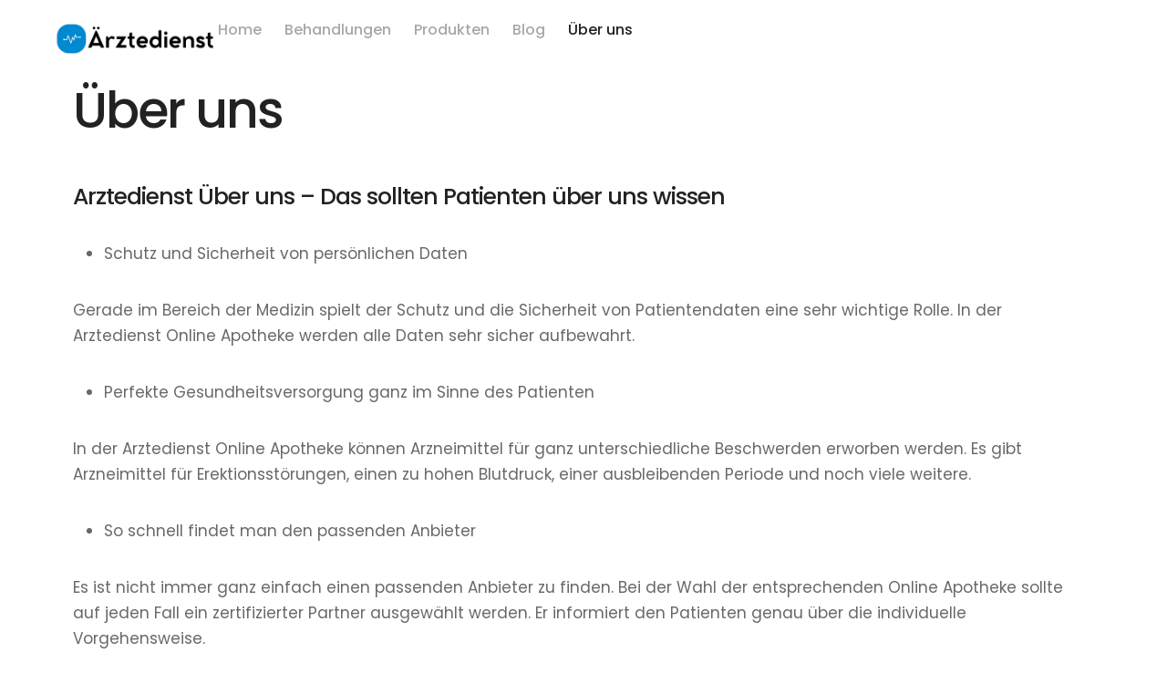

--- FILE ---
content_type: application/x-javascript; charset=UTF-8
request_url: https://arztedienst.com/wp-content/plugins/cmsmasters-elementor-addon/assets/js/frontend.min.js?ver=1.16.0
body_size: 12457
content:
/*! cmsmasters-elementor-addon - v1.16.0 - 31-01-2025 */
(self.webpackChunkcmsmasters_elementor_addon=self.webpackChunkcmsmasters_elementor_addon||[]).push([[7819],{8053:(e,t)=>{"use strict";Object.defineProperty(t,"__esModule",{value:!0}),t.default=void 0;class _default extends elementorModules.ViewModule{__construct(e){super.__construct(e),this.widgets={},this.handlers={}}onInit(){super.onInit(...arguments),this.addHandlers(),this.initHandlers()}addHandlers(){this.widgets=this.initWidgets(),jQuery.each(this.widgets,((e,t)=>{const s=e.split(".");let i="default";1<s.length&&(e=s[0],i=s[1]),this.addHandler(e,t,i)}))}initWidgets(){return console.error("Please add at least one widget with `initWidgets` class method!!!"),{}}addHandler(e,t,s){const i=`cmsmasters-${e}.${s}`;this.handlers[i]=t}initHandlers(){jQuery.each(this.handlers,((e,t)=>{elementorFrontend.hooks.addAction(`frontend/element_ready/${e}`,(e=>{new IntersectionObserver(((s,i)=>{s.forEach((async s=>{if(s.isIntersecting){!elementorFrontend.isEditMode()&&0<e.find(".cmsmasters-lazyload-widget-settings").length&&await this.lazyLoadWidget_Render(e);const n=t();if(!n)return;n instanceof Promise?n.then((t=>{let{default:s}=t;elementorFrontend.elementsHandler.addHandler(s,{$element:e},!0)})):elementorFrontend.elementsHandler.addHandler(n,{$element:e},!0),i.unobserve(s.target)}}))}),{rootMargin:"1000px 0px 1000px 0px"}).observe(e.get(0))}))}))}async lazyLoadWidget_Render(e){return new Promise(((t,s)=>{const i=this.lazyLoadWidget_GetAjaxParameters(e);let n="";""!==elementorCmsmastersFrontendConfig.multisite_current_blog_id&&(n=elementorCmsmastersFrontendConfig.multisite_current_blog_id+"-");const a="cmsmasters-cached-widget-"+n+e.data().id,o=localStorage.getItem(a);let r=!1;o&&(r=JSON.parse(o),this.lazyLoadWidget_PasteContent(e,r));const l=jQuery.ajax(i);l.done((i=>{if(i&&i.success){const s=JSON.stringify(i.data);o?o!==s&&(this.lazyLoadWidget_PasteContent(e,i.data,r),localStorage.setItem(a,s)):(this.lazyLoadWidget_PasteContent(e,i.data),localStorage.setItem(a,s)),t()}else s(l)})),l.fail((()=>{s(l)}))}))}lazyLoadWidget_GetAjaxParameters(e){let t=e.data().documentId;t||(t=elementorFrontendConfig.post.id),t||(t=e.parents(".elementor[data-elementor-id]").data("elementor-id"));const s=e.data("id"),i=e.find(".cmsmasters-lazyload-widget-settings").data("settings");let n=e.data("widget_type");n=n?n.split(".")[0]:"";return{url:elementorCmsmastersFrontendConfig.ajaxurl,type:"POST",dataType:"json",data:{_ajax_nonce:elementorCmsmastersFrontendConfig.nonces.ajax_widget,action:"ajax_widget_lazyload_widget_ajax_render_content",document_id:t,widget_id:s,element_data:{id:s,elType:e.data("element_type"),widgetType:n,elements:[],isInner:!1,settings:i}}}}lazyLoadWidget_PasteContent(e,t){let s=arguments.length>2&&void 0!==arguments[2]&&arguments[2],i=".cmsmasters-lazyload-widget-settings";!1!==s&&(i="."+jQuery(s).attr("class").split(" ").join(".")),e.find(i).replaceWith(t),e.find(".elementor-element").each(((e,t)=>{elementorFrontend.elementsHandler.runReadyTrigger(t)}))}}t.default=_default},9554:(e,t,s)=>{"use strict";var i=s(3203),n=i(s(5389)),a=i(s(8864)),o=i(s(4511)),r=i(s(8352)),l=i(s(5403)),c=i(s(1663)),d=i(s(2476)),h=i(s(1975)),u=i(s(3875)),m=i(s(4524)),f=i(s(7340)),g=i(s(1196)),p=i(s(8349)),_=i(s(5460)),b=i(s(8082)),y=i(s(1702)),v=i(s(468)),$=i(s(9657)),C=i(s(944)),k=i(s(6127)),w=i(s(1215)),S=i(s(4828)),P=i(s(7231)),j=i(s(862)),x=i(s(3755)),E=i(s(1379)),M=i(s(9781)),F=i(s(7262)),T=i(s(6669)),O=i(s(6712)),D=i(s(6010)),z=i(s(7584)),Q=i(s(1187)),A=i(s(5359)),I=i(s(7570)),W=i(s(4902)),H=i(s(6606));const B={sticky:d.default,effects:c.default,templatePages:n.default,templateSections:a.default,popup:h.default,giveWpFormsScrollbar:m.default,slider:o.default,metaData:r.default,blog:l.default,social:f.default,socialCounter:g.default,shareButtons:p.default,sender:_.default,tableOfContents:b.default,tabs:y.default,toggles:v.default,template:$.default,timePopup:u.default,mailchimp:C.default,media:k.default,googleMaps:w.default,gallery:S.default,infiniteScroll:j.default,imageScroll:P.default,animatedText:x.default,cmsForminator:E.default,TestimonialsSlider:M.default,timetable:F.default,beforeAfter:T.default,progressTracker:O.default,Countdown:D.default,modeSwitcher:z.default,hotspot:A.default,circleProgressBar:Q.default,weather:I.default,wooCommerce:W.default,TribeEvents:H.default};class CmsmastersElementorFrontend extends elementorModules.ViewModule{constructor(){super(...arguments),this.config=elementorCmsmastersFrontendConfig,this.modules={}}bindEvents(){jQuery(window).on("elementor/frontend/init",this.onElementorFrontendInit.bind(this))}onElementorFrontendInit(){this.initModules(),this.goToElementorElement()}initModules(){jQuery.each(B,((e,t)=>{this.modules[e]=new t}))}goToElementorElement(){jQuery((()=>{const e=location.search.match(/cmsmasters_template_id=(\d*)/),t=e?jQuery(".elementor-"+e[1]):[];if(t.length){const e=t.offset().top-window.innerHeight/2;jQuery("html, body").animate({scrollTop:e})}}))}translate(e,t){return elementorCommon.translate(e,null,t,this.config.i18n)}}window.cmsmastersElementorFrontend=new CmsmastersElementorFrontend},2363:e=>{"use strict";e.exports={debounce(e){let t=arguments.length>1&&void 0!==arguments[1]?arguments[1]:100,s=null;return function(){for(var i=arguments.length,n=new Array(i),a=0;a<i;a++)n[a]=arguments[a];s&&clearTimeout(s),s=setTimeout((()=>{e.apply(this,n),s=null}),t)}},throttle(e){let t,s,i=arguments.length>1&&void 0!==arguments[1]?arguments[1]:500,n=!1;return function wrapper(){if(n)return t=arguments,void(s=this);e.apply(this,arguments),n=!0,setTimeout((()=>{n=!1,t&&(wrapper.apply(s,t),t=s=null)}),i)}},saveParameters(e){if(elementorFrontend.isEditMode())return;if(!e||!Object.keys(e).length)return;const t=new URLSearchParams(location.search);for(const s in e){const i=e[s];i?t.set(s,i):t.delete(s)}const s=t.toString();s?history.replaceState({},"",`?${s}`):history.replaceState({},"",location.pathname)}}},3755:(e,t,s)=>{"use strict";var i=s(3203);Object.defineProperty(t,"__esModule",{value:!0}),t.default=void 0;var n=i(s(8053));class _default extends n.default{initWidgets(){return{"animated-text":()=>s.e(9314).then(s.bind(s,6280)),"fancy-text":()=>s.e(7055).then(s.bind(s,4480))}}}t.default=_default},6669:(e,t,s)=>{"use strict";var i=s(3203);Object.defineProperty(t,"__esModule",{value:!0}),t.default=void 0;var n=i(s(8053));class _default extends n.default{initWidgets(){return{"before-after":()=>s.e(6684).then(s.bind(s,632))}}}t.default=_default},4333:(e,t)=>{"use strict";Object.defineProperty(t,"__esModule",{value:!0}),t.default=void 0;class _default extends elementorModules.frontend.Document{getDefaultElements(){const e=super.getDefaultElements();return e.$parent=this.$element.parent(),e}onInit(){super.onInit(),elementorFrontend.isEditMode()&&this.initModal()}getElementMessage(){return this.$element}async initModal(){if(this.modal)return;const e=this.getDocumentSettings();if(!Object.keys(e).length)return;const{id:t}=this.getSettings();let s="cmsmasters-widget-template-modal";e.classes&&(s+=` ${e.classes}`),window.DialogsManager||await elementorFrontend.utils.assetsLoader.load("script","dialog"),this.modal=elementorFrontend.getDialogsManager().createWidget("lightbox",{id:`cmsmasters-widget-template-${t}`,className:s,closeButton:!1,hide:!1,position:{enable:!1}}),this.modal.setMessage(this.getElementMessage()).show()}}t.default=_default},5403:(e,t,s)=>{"use strict";var i=s(3203);Object.defineProperty(t,"__esModule",{value:!0}),t.default=void 0;var n=i(s(8053)),a=i(s(4333));class _default extends n.default{onInit(){super.onInit(),elementorFrontend.hooks.addAction("elementor/frontend/documents-manager/init-classes",this.addDocumentClass)}initWidgets(){return{"archive-posts":()=>Promise.all([s.e(6243),s.e(8454)]).then(s.bind(s,9394)),"blog-grid":()=>Promise.all([s.e(6243),s.e(8454)]).then(s.bind(s,9394)),"blog-featured":()=>Promise.all([s.e(6243),s.e(9286)]).then(s.bind(s,2999)),"blog-slider":()=>s.e(3865).then(s.bind(s,9038)),"ticker.slider":()=>s.e(6601).then(s.bind(s,7879))}}addDocumentClass(e){e.addDocumentClass("cmsmasters_entry",a.default)}}t.default=_default},1187:(e,t,s)=>{"use strict";var i=s(3203);Object.defineProperty(t,"__esModule",{value:!0}),t.default=void 0;var n=i(s(8053));class _default extends n.default{initWidgets(){return{"circle-progress-bar":()=>s.e(6813).then(s.bind(s,467))}}}t.default=_default},1379:(e,t,s)=>{"use strict";var i=s(3203);Object.defineProperty(t,"__esModule",{value:!0}),t.default=void 0;var n=i(s(8053));class _default extends n.default{initWidgets(){return{forminator:()=>s.e(9985).then(s.bind(s,5227))}}}t.default=_default},6010:(e,t,s)=>{"use strict";var i=s(3203);Object.defineProperty(t,"__esModule",{value:!0}),t.default=void 0;var n=i(s(8053));class _default extends n.default{initWidgets(){return{countdown:()=>s.e(2804).then(s.bind(s,5806))}}}t.default=_default},1663:(e,t,s)=>{"use strict";var i=s(3203);Object.defineProperty(t,"__esModule",{value:!0}),t.default=void 0;var n=i(s(5237)),a=i(s(8171)),o=i(s(858)),r=i(s(5699));class _default extends elementorModules.ViewModule{onInit(){super.onInit(...arguments),this.addHandlers()}addHandlers(){[n.default,a.default,o.default,r.default].forEach((e=>{elementorFrontend.hooks.addAction("frontend/element_ready/global",e)}))}}t.default=_default},858:(e,t,s)=>{"use strict";Object.defineProperty(t,"__esModule",{value:!0}),t.default=void 0;const i=s(2363);class Floating extends elementorModules.frontend.handlers.Base{__construct(e){super.__construct(e),this.config={},this.animation=void 0,this.effectElementType=this.$element.data("element_type"),this.effectContainer=void 0;const t=elementorFrontend.config.experimentalFeatures;this.columnClassElement=!0===t.e_dom_optimization?"widget":"column",this.changeControls=["background_background"];["cms_effect_type","cms_floating_translate_toggle","cms_floating_translate_x","cms_floating_translate_y","cms_floating_translate_delay","cms_floating_rotate_toggle","cms_floating_rotate_type","cms_floating_rotate","cms_floating_rotate_x","cms_floating_rotate_y","cms_floating_rotate_z","cms_floating_rotate_delay","cms_floating_scale_toggle","cms_floating_scale_type","cms_floating_scale","cms_floating_scale_x","cms_floating_scale_y","cms_floating_scale_delay","cms_floating_duration"].forEach((e=>{this.changeControls.push(e),this.changeControls.push(e.replace("cms_","cms_bg_"))}))}getDefaultSettings(){const e="cmsmasters-bg",t="cmsmasters-bg-effect";return{classes:{floating:"cmsmasters-effect-type-floating",bgEffect:t,bgFloating:`${t}-type-floating`,bgContainer:`${e}-effects-container`,bgElement:`${e}-effects-element`}}}onInit(){setTimeout((()=>{this.initFloatingEffects()}),500)}onElementChange(e){-1!==this.changeControls.indexOf(e)&&(this.deactivateFloating(),i.debounce(this.initFloatingEffects(),200))}initFloatingEffects(){const{floating:e,bgFloating:t}=this.getSettings("classes");if(!this.$element.hasClass(e)&&!this.$element.hasClass(t))return;this.setEffectContainer(),this.config={targets:this.effectContainer,loop:!0,direction:"alternate",easing:"easeInOutSine"};const{translate_toggle:s,rotate_toggle:i,scale_toggle:n,duration:a}=this.getFloatingSettings();(s||i||n)&&(this.initTranslateFloating(),this.$element.hasClass(t)||this.initRotateFloating(),this.initScaleFloating(),this.config.duration=1e3*a.size,this.animation=anime(this.config))}setEffectContainer(){const{bgFloating:e,bgContainer:t,bgElement:s}=this.getSettings("classes");let i;switch(this.effectElementType){case"widget":let e="";const t=["elementor-widget-cmsmasters-offcanvas","cmsmasters-search-type-search-popup"];for(var n=0;n<t.length;n++)if(this.$element.hasClass(t[n])){e=t[n];break}this.$element.hasClass(e)?"elementor-widget-cmsmasters-offcanvas"===e?i=this.$element.find(".elementor-widget-cmsmasters-offcanvas__trigger"):"cmsmasters-search-type-search-popup"===e&&(i=this.$element.find(".elementor-widget-cmsmasters-search__popup-trigger-inner")):i=this.$element.find(".elementor-widget-container");break;case"column":i=this.$element.find(`.elementor-${this.columnClassElement}-wrap`);break;case"section":i=this.$element.find(".elementor-container");break;case"container":i=this.$element}let a=i;if(this.$element.hasClass(e)){const e=jQuery("<div>",{class:t});jQuery("<div>",{class:s}).appendTo(e),"section"!==this.effectElementType&&"container"!==this.effectElementType||(a=this.$element);let i=a.find(`> .${t}`);i.length?e.insertBefore(a):a.prepend(e),i=a.find(`> .${t}`).last(),a=i.find(`.${s}`)}this.effectContainer=a.get(0)}getFloatingSettings(){let e=arguments.length>0&&void 0!==arguments[0]?arguments[0]:"";const{bgFloating:t}=this.getSettings("classes"),s=super.getElementSettings();let i="";this.$element.hasClass(t)&&(i="bg_");const n=`cms_${i}floating_`,a={};for(const[e,t]of Object.entries(s)){if(-1===e.indexOf(n))continue;a[e.replace(n,"")]=t}return""!==e?a[e]?a[e]:"":a}initTranslateFloating(){const{translate_toggle:e,translate_delay:t,translate_x:s,translate_y:i}=this.getFloatingSettings();if(!e)return;const{bgFloating:n}=this.getSettings("classes");this.$element.hasClass(n)&&this.checkBgContainerSize(),this.setConfigAttr("translateX",s,t),this.setConfigAttr("translateY",i,t)}checkBgContainerSize(){const e={x:{size:"width",position:"left"},y:{size:"height",position:"top"}};Object.keys(e).forEach((t=>{const s=this.getFloatingSettings(`translate_${t}`);if(!s.size&&!s.sizes.to)return;const i=e[t],n=s.sizes.from||0,a=s.size||s.sizes.to;let o=100,r=-a;0<=n?o+=Math.max(n,a):0>a?(o+=Math.abs(Math.min(n,a)),r=0):o+=Math.abs(n)+a,this.effectContainer.style.setProperty(i.size,`${o}%`),this.effectContainer.style.setProperty(i.position,`${r}%`)}))}initRotateFloating(){const{rotate_toggle:e,rotate_type:t,rotate_delay:s,rotate:i,rotate_x:n,rotate_y:a,rotate_z:o}=this.getFloatingSettings();e&&("simple"!==t?(this.setConfigAttr("rotateX",n,s),this.setConfigAttr("rotateY",a,s),this.setConfigAttr("rotateZ",o,s)):this.setConfigAttr("rotate",i,s))}initScaleFloating(){const{scale_toggle:e,scale_type:t,scale_delay:s,scale:i,scale_x:n,scale_y:a}=this.getFloatingSettings();e&&("simple"!==t?(this.setConfigAttr("scaleX",n,s),this.setConfigAttr("scaleY",a,s)):this.setConfigAttr("scale",i,s))}setConfigAttr(e,t,s){if(!t.size&&!t.sizes.to)return;const{bgFloating:i}=this.getSettings("classes"),n=e.replace(/([A-Z])/g,"");let a=t.sizes.from||0,o=t.size||t.sizes.to;"translate"===n&&this.$element.hasClass(i)&&(a/=2,o/=2);const r=this.getAttrUnit(n);this.config[e]={value:[`${a}${r}`,`${o}${r}`],delay:1e3*s.size||0}}getAttrUnit(e){const{bgFloating:t}=this.getSettings("classes");let s="";switch(e){case"translate":s=this.$element.hasClass(t)?"%":"px";break;case"rotate":s="deg"}return s}onDestroy(){this.deactivateFloating()}deactivateFloating(){const{bgElement:e}=this.getSettings("classes");jQuery(this.effectContainer).hasClass(e)&&jQuery(this.effectContainer).parent().remove(),this.animation&&(this.animation.reset(),this.animation.remove(this.effectContainer),delete this.animation,this.config={},jQuery(this.effectContainer).removeAttr("style"))}}t.default=e=>{elementorFrontend.elementsHandler.addHandler(Floating,{$element:e})}},5237:(e,t,s)=>{"use strict";Object.defineProperty(t,"__esModule",{value:!0}),t.default=void 0;const i=s(2363);class Scroll extends elementorModules.frontend.handlers.Base{__construct(e){super.__construct(e),this.effectsVars={vertical:"--cmsmasters-scroll-vertical",horizontal:"--cmsmasters-scroll-horizontal",rotate:"--cmsmasters-scroll-rotate",scale:"--cmsmasters-scroll-scale",opacity:"--cmsmasters-scroll-opacity",blur:"--cmsmasters-scroll-blur",grayscale:"--cmsmasters-scroll-grayscale",sepia:"--cmsmasters-scroll-sepia",saturate:"--cmsmasters-scroll-saturate",brightness:"--cmsmasters-scroll-brightness",contrast:"--cmsmasters-scroll-contrast",huerotate:"--cmsmasters-scroll-hue-rotate"},this.originVars={x:"--cmsmasters-scroll-origin-x",y:"--cmsmasters-scroll-origin-y"},this.config={},this.scroll={},this.effectElementType=this.$element.data("element_type"),this.effectContainer=void 0;const t=elementorFrontend.config.experimentalFeatures;this.columnClassElement=!0===t.e_dom_optimization?"widget":"column",this.bgElementSizes={},this.bodyPrevHeight=0,this.scrollRefresh=i.throttle(this.scrollRefresh,10),this.changeControls=["background_background"];["cms_effect_type"].forEach((e=>{this.changeControls.push(e),this.changeControls.push(e.replace("cms_","cms_bg_"))}))}getDefaultSettings(){const e="cmsmasters-bg",t="cmsmasters-bg-effect";return{classes:{scroll:"cmsmasters-effect-type-scroll",bgEffect:t,bgScroll:`${t}-type-scroll`,bgContainer:`${e}-effects-container`,bgElement:`${e}-effects-element`}}}onInit(){const{classes:e}=this.getSettings();(this.$element.hasClass(e.scroll)||this.$element.hasClass(e.bgScroll))&&setTimeout((()=>{if(this.initScroll(),this.setScrollDevices(),window.ResizeObserver){const e=elementorFrontend.elements.$body;this.bodyPrevHeight=e.height();new ResizeObserver((e=>{const t=e[0].target.clientHeight;50<Math.abs(t-this.bodyPrevHeight)&&(this.scrollRefresh(),this.bodyPrevHeight=t)})).observe(e.get(0))}}),500)}onElementChange(e){if(-1!==this.changeControls.indexOf(e)){this.scrollDeactivate();const{classes:e}=this.getSettings();setTimeout((()=>{(this.$element.hasClass(e.scroll)||this.$element.hasClass(e.bgScroll))&&(this.initScroll(),this.setScrollDevices())}),200)}}initScroll(){this.setEffectContainer(),this.setConfig();const{bgScroll:e}=this.getSettings("classes"),t=this.getScrollSettings();t.effects&&t.effects.length&&(t.effects.forEach((e=>{t[e]&&this.attachEffect(e)})),this.scroll=basicScroll.create(this.config),this.scroll.calculate(),this.scroll.update(),this.scroll.start(),this.$element.hasClass(e)||this.transformOriginInit())}setEffectContainer(){const{bgScroll:e,bgContainer:t,bgElement:s}=this.getSettings("classes");let i;switch(this.effectElementType){case"widget":let e="";const t=["elementor-widget-cmsmasters-offcanvas","cmsmasters-search-type-search-popup"];for(var n=0;n<t.length;n++)if(this.$element.hasClass(t[n])){e=t[n];break}this.$element.hasClass(e)?"elementor-widget-cmsmasters-offcanvas"===e?i=this.$element.find(".elementor-widget-cmsmasters-offcanvas__trigger"):"cmsmasters-search-type-search-popup"===e&&(i=this.$element.find(".elementor-widget-cmsmasters-search__popup-trigger-inner")):i=this.$element.find(".elementor-widget-container");break;case"column":i=this.$element.find(`.elementor-${this.columnClassElement}-wrap`);break;case"section":i=this.$element.find(".elementor-container");break;case"container":i=this.$element}let a=i;if(this.$element.hasClass(e)){const e=jQuery("<div>",{class:t});jQuery("<div>",{class:s}).appendTo(e),"section"!==this.effectElementType&&"container"!==this.effectElementType||(a=this.$element);let i=a.find(`> .${t}`);i.length?e.insertBefore(a):a.prepend(e),i=a.find(`> .${t}`).last(),a=i.find(`.${s}`),this.bgElementSizes={width:i.width(),height:i.height()}}this.effectContainer=a.get(0)}setConfig(){const{from:e,to:t}=this.getScrollRange();this.config={elem:this.effectContainer,direct:!0,from:e,to:t,props:{}}}getScrollSettings(){let e=arguments.length>0&&void 0!==arguments[0]?arguments[0]:"";const{bgScroll:t}=this.getSettings("classes"),s=super.getElementSettings();let i="";this.$element.hasClass(t)&&(i="bg_");const n=`cms_${i}scroll_`,a={};for(const[e,t]of Object.entries(s)){if(-1===e.indexOf(n))continue;a[e.replace(n,"")]=t}return""!==e?a[e]?a[e]:"":a}getScrollRange(){const e={};return"page"!==this.getScrollSettings("range")?(e.from=this.getViewportPositions("start"),e.to=this.getViewportPositions("end")):(e.from=this.getPagePositions("start"),e.to=this.getPagePositions("end")),e}getViewportPositions(e){const t=jQuery(this.effectContainer),s=this.getScrollSettings("viewport"),i=elementorFrontend.elements.$window.height(),n=i/100*s.sizes[e];let a=t.offset().top-i+n;return"end"===e&&(a+=t.outerHeight()),`${a}px`}getPagePositions(e){const{$document:t,$window:s}=elementorFrontend.elements,i=this.getScrollSettings("viewport");return`${(t.height()-s.height())/100*i.sizes[e]}px`}attachEffect(e){const{bgScroll:t}=this.getSettings("classes"),s=this.getScrollSettings();this.$element.hasClass(t)&&this.checkBgContainerSize(e),this.config.props[this.effectsVars[e]]={from:this.getEffectFromProperty(e),to:this.getEffectToProperty(e),timing:s[`${e}_timing`]}}checkBgContainerSize(e){let t="";switch(e){case"horizontal":t="width";break;case"vertical":t="height"}if(""===t)return;const s=100+10*this.getScrollSettings()[`${e}_speed`].size;this.effectContainer.style.setProperty(t,`${s}%`)}getEffectFromProperty(e){const{bgScroll:t}=this.getSettings("classes"),s=this.getScrollSettings(),i=s[`${e}_direction`],n=s[`${e}_speed`].size;let a;switch(e){case"vertical":a=50*n,this.$element.hasClass(t)&&(a=-this.bgElementSizes.height/10*n),"reverse"===i&&(a=this.$element.hasClass(t)?0:-a);break;case"horizontal":a=50*n,this.$element.hasClass(t)&&(a=-this.bgElementSizes.width/10*n),"reverse"===i&&(a=this.$element.hasClass(t)?0:-a);break;case"rotate":a=90*n,"reverse"===i&&(a=0);break;case"scale":a=1,"reverse"===i&&(a=1+n/10);break;case"opacity":a=100-10*n,"reverse"===i&&(a=100);break;case"blur":a=2*n,"reverse"===i&&(a=0);break;case"grayscale":case"sepia":a=10*n,"reverse"===i&&(a=0);break;case"saturate":case"brightness":case"contrast":a=100+10*n,"reverse"===i&&(a=100);break;case"huerotate":a=36*n,"reverse"===i&&(a=0)}return a+this.getEffectUnit(e)}getEffectToProperty(e){const{bgScroll:t}=this.getSettings("classes"),s=this.getScrollSettings(),i=s[`${e}_direction`],n=s[`${e}_speed`].size;let a;switch(e){case"vertical":a=50*n,this.$element.hasClass(t)&&(a=-this.bgElementSizes.height/10*n),"default"===i&&(a=this.$element.hasClass(t)?0:-a);break;case"horizontal":a=50*n,this.$element.hasClass(t)&&(a=-this.bgElementSizes.width/10*n),"default"===i&&(a=this.$element.hasClass(t)?0:-a);break;case"rotate":a=0,"reverse"===i&&(a=90*n);break;case"scale":a=1,0!==n&&(a=1+n/10,"reverse"===i&&(a=1));break;case"opacity":a=100,"reverse"===i&&(a=100-10*n);break;case"blur":a=0,"reverse"===i&&(a=2*n);break;case"grayscale":case"sepia":a=0,"reverse"===i&&(a=10*n);break;case"saturate":case"brightness":case"contrast":a=100,"reverse"===i&&(a=100+10*n);break;case"huerotate":a=0,"reverse"===i&&(a=36*n)}return a+this.getEffectUnit(e)}getEffectUnit(e){let t="";switch(e){case"vertical":case"horizontal":case"blur":t="px";break;case"rotate":case"huerotate":t="deg";break;case"opacity":case"grayscale":case"sepia":case"saturate":case"brightness":case"contrast":t="%"}return t}transformOriginInit(){const e=this.getScrollSettings();if(e.effects&&(-1!==e.effects.indexOf("rotate")&&e.rotate||-1!==e.effects.indexOf("scale")&&e.scale))for(const[t,s]of Object.entries(this.originVars))this.effectContainer.style.setProperty(s,e[`origin_${t}`])}onDestroy(){this.scrollDeactivate()}scrollDeactivate(){if(!Object.keys(this.scroll).length||!this.scroll.isActive())return;const{bgElement:e}=this.getSettings("classes");this.scroll.stop(),this.scroll.destroy(),jQuery(this.effectContainer).hasClass(e)?jQuery(this.effectContainer).parent().remove():Object.keys(this.originVars).forEach((e=>this.effectContainer.style.removeProperty(e))),this.config={},this.scroll={}}scrollRefresh(){if(!Object.keys(this.scroll).length||!this.scroll.isActive())return;const e=this.getScrollRange(),t=Math.abs(parseFloat(e.from)-parseFloat(this.config.from)),s=Math.abs(parseFloat(e.to)-parseFloat(this.config.to));if(50<=t||50<=s)return this.scrollDeactivate(),this.initScroll(),void this.setScrollDevices();this.scroll.calculate(),this.scroll.update()}setScrollDevices(){const e=["desktop","tablet","mobile"];let t=this.getElementSettings("cms_scroll_devices");jQuery(this.effectContainer).hasClass("cmsmasters-bg-effects-element")&&(t=this.getElementSettings("cms_bg_scroll_devices")),t&&e.forEach((e=>{t.includes(e)?this.$element.attr("data-scroll-"+e,""):this.$element.removeAttr("data-scroll-"+e)}))}}t.default=e=>{elementorFrontend.elementsHandler.addHandler(Scroll,{$element:e})}},8171:(e,t,s)=>{"use strict";Object.defineProperty(t,"__esModule",{value:!0}),t.default=void 0;const i=s(2363);class Tilt extends elementorModules.frontend.handlers.Base{__construct(e){super.__construct(e),this.config={},this.effectElementType=this.$element.data("element_type"),this.effectContainer=void 0;const t=elementorFrontend.config.experimentalFeatures;this.columnClassElement=!0===t.e_dom_optimization?"widget":"column",this.initTilt=i.debounce(this.initTilt,200),this.changeControls=["background_background"];["cms_effect_type","cms_tilt_direction","cms_tilt_shift_direction","cms_tilt_axis","cms_tilt_event_area","cms_tilt_reset"].forEach((e=>{this.changeControls.push(e),this.changeControls.push(e.replace("cms_","cms_bg_"))}))}getDefaultSettings(){const e="cmsmasters-tilt",t="cmsmasters-bg",s="cmsmasters-bg-effect";return{classes:{tilt:"cmsmasters-effect-type-tilt",bgEffect:s,bgTilt:`${s}-type-tilt`,bgContainer:`${t}-effects-container`,bgElement:`${t}-effects-element`,tiltReverseDirection:`${e}-direction-reverse`,shiftReverseDirection:`${e}-shift-direction-reverse`,axisX:`${e}-axis-x`,axisY:`${e}-axis-y`,reset:`${e}-reset-yes`,windowEventArea:`${e}-event-area-window`},selectors:{tiltInner:".js-tilt-glare"}}}onInit(){this.setEffectContainer(),this.initTilt(),this.setTiltDevices()}onElementChange(e){-1!==this.changeControls.indexOf(e)&&(this.tiltDeactivate(),this.initTilt(),this.setTiltDevices())}initTilt(){const{classes:e}=this.getSettings();if(!this.$element.hasClass(e.tilt)&&!this.$element.hasClass(e.bgTilt))return;const{angle:t,perspective:s,shift:i,scale:n,speed:a,glare:o}=this.getTiltSettings(),r=s?Number(s):1e3;let l=!0,c=1e3;""!==a.size&&(l=0<a.size,c=1e3*Number(a.size)),this.config={transition:l,speed:c},this.config.perspective=this.$element.hasClass(e.bgTilt)?0:r,this.$element.hasClass(e.bgTilt)?this.config.max=0:""!==t.size&&(this.config.max=Number(t.size)),""!==n.size&&(this.config.scale=Number(n.size)),!this.$element.hasClass(e.bgTilt)&&""!==o.size&&0<o.size&&(this.config.glare=!0,this.config["max-glare"]=Number(o.size)),this.$element.hasClass(e.tiltReverseDirection)&&(this.config.reverse=!0),this.$element.hasClass(e.axisX)?this.config.axis="x":this.$element.hasClass(e.axisY)&&(this.config.axis="y"),this.$element.hasClass(e.reset)||(this.config.reset=!1),(this.$element.hasClass(e.windowEventArea)||this.$element.hasClass(e.bgTilt))&&(this.config["full-page-listening"]=!0,""!==i.size&&0<i.size&&(this.config.translate=!0,this.config["translate-speed"]=5<Number(i.size)?5:Number(i.size),this.$element.hasClass(e.shiftReverseDirection)||(this.config["translate-reverse"]=!1),this.$element.hasClass(e.bgTilt)&&(this.config["translate-background"]=!0,this.checkBgContainerSize()))),VanillaTilt.init(this.effectContainer,this.config),this.$element.hasClass(e.bgTilt)||this.resetInnerTranslate(r)}setEffectContainer(){const{bgTilt:e,bgContainer:t,bgElement:s}=this.getSettings("classes");let i;switch(this.effectElementType){case"widget":let e="";const t=["elementor-widget-cmsmasters-offcanvas","cmsmasters-search-type-search-popup"];for(var n=0;n<t.length;n++)if(this.$element.hasClass(t[n])){e=t[n];break}this.$element.hasClass(e)?"elementor-widget-cmsmasters-offcanvas"===e?i=this.$element.find(".elementor-widget-cmsmasters-offcanvas__trigger"):"cmsmasters-search-type-search-popup"===e&&(i=this.$element.find(".elementor-widget-cmsmasters-search__popup-trigger-inner")):i=this.$element.find(".elementor-widget-container");break;case"column":i=this.$element.find(`.elementor-${this.columnClassElement}-wrap`);break;case"section":i=this.$element.find(".elementor-container");break;case"container":i=this.$element}let a=i;if(this.$element.hasClass(e)){const e=jQuery("<div>",{class:t});jQuery("<div>",{class:s}).appendTo(e),"section"!==this.effectElementType&&"container"!==this.effectElementType||(a=this.$element);let i=a.find(`> .${t}`);i.length?e.insertBefore(a):a.prepend(e),i=a.find(`> .${t}`).last(),a=i.find(`.${s}`)}this.effectContainer=a.get(0)}getTiltSettings(){let e=arguments.length>0&&void 0!==arguments[0]?arguments[0]:"";const{bgTilt:t}=this.getSettings("classes"),s=super.getElementSettings();let i="";this.$element.hasClass(t)&&(i="bg_");const n=`cms_${i}tilt_`,a={};for(const[e,t]of Object.entries(s)){if(-1===e.indexOf(n))continue;a[e.replace(n,"")]=t}return""!==e?a[e]?a[e]:"":a}checkBgContainerSize(){if(!this.config["translate-speed"])return;let e=this.config["translate-speed"];const t=100+20*e,s=10*e;this.effectContainer.style.setProperty("width",`${t}%`),this.effectContainer.style.setProperty("height",`${t}%`),this.effectContainer.style.setProperty("top",`-${s}%`),this.effectContainer.style.setProperty("left",`-${s}%`)}resetInnerTranslate(e){const{tiltInner:t}=this.getSettings("selectors"),s=jQuery(this.effectContainer).find(`> *:not(${t})`);if(0!==e&&!e)return void s.removeAttr("style");if(!this.effectContainer.vanillaTilt)return;const i=Math.abs(.07*e);s.css("transform",`translateZ(${i}px)`)}onDestroy(){this.tiltDeactivate()}tiltDeactivate(){if(!this.effectContainer||!this.effectContainer.vanillaTilt)return;const{bgTilt:e,bgElement:t}=this.getSettings("classes");this.$element.hasClass(e)||this.resetInnerTranslate(!1),this.effectContainer.vanillaTilt.destroy(),jQuery(this.effectContainer).hasClass(t)&&setTimeout((()=>jQuery(this.effectContainer).parent().remove()),10)}setTiltDevices(){const e=["desktop","tablet","mobile"];let t=this.getElementSettings("cms_tilt_devices");jQuery(this.effectContainer).hasClass("cmsmasters-bg-effects-element")&&(t=this.getElementSettings("cms_bg_tilt_devices")),t&&e.forEach((e=>{t.includes(e)?this.$element.attr("data-tilt-"+e,""):this.$element.removeAttr("data-tilt-"+e)}))}}t.default=e=>{elementorFrontend.elementsHandler.addHandler(Tilt,{$element:e})}},5699:(e,t)=>{"use strict";Object.defineProperty(t,"__esModule",{value:!0}),t.default=void 0;class Transform extends elementorModules.frontend.handlers.Base{onInit(){this.initTransform()}initTransform(){const e=this.getElementSettings(),t=e.cms_transform_out_row_id_hover;if("section"===e.cms_transform_hover_type&&void 0!==t){const s=this.$element.attr("class").match(/(?:^|\s)(elementor-element-[a-zA-Z0-9-_]+)/),i=s?s[1]:"";let n=e.cms_transform_out_row_custom_selector_hover.map((e=>`html body#cmsmasters_body ${t}${e.replace(/\elementor-element-\{\{ID\}\}/g,i)}`)).join(",\n");const a=`/* Transform effect on hover with "${t}" custom container class or ID*/\n${n} {\n\t${e.cms_transform_out_row_custom_value_hover}\n}`,o=document.createElement("style");o.type="text/css",o.appendChild(document.createTextNode(a)),document.getElementsByTagName("head")[0].appendChild(o)}}}t.default=e=>{elementorFrontend.elementsHandler.addHandler(Transform,{$element:e})}},4828:(e,t,s)=>{"use strict";var i=s(3203);Object.defineProperty(t,"__esModule",{value:!0}),t.default=void 0;var n=i(s(8053));class _default extends n.default{initWidgets(){return{gallery:()=>s.e(5121).then(s.bind(s,2434))}}}t.default=_default},4524:(e,t)=>{"use strict";Object.defineProperty(t,"__esModule",{value:!0}),t.default=void 0;class _default extends elementorModules.ViewModule{__construct(e){super.__construct(e)}onInit(){super.onInit(...arguments);jQuery("body").hasClass("give-page")&&(this.ScrollForTriggerButton(),this.ScrollForTriggerGrid())}ScrollForTriggerButton(){new MutationObserver(((e,t)=>{for(let t of e)jQuery(t.target).hasClass("give-modal-open")&&this.initScroll()})).observe(jQuery("body")[0],{attributes:!0,attributeFilter:["class"],subtree:!0})}ScrollForTriggerGrid(){jQuery(".js-give-grid-modal-launcher").on("mfpOpen",(()=>{this.initScroll()}))}initScroll(){const e=jQuery(".give-page ").find(".mfp-content")[0];new PerfectScrollbar(e,{wheelSpeed:.5,suppressScrollX:!1,suppressScrollX:!0})}}t.default=_default},1215:(e,t,s)=>{"use strict";var i=s(3203);Object.defineProperty(t,"__esModule",{value:!0}),t.default=void 0;var n=i(s(8053));class _default extends n.default{initWidgets(){return{"google-maps":()=>s.e(567).then(s.bind(s,2554))}}}t.default=_default},5359:(e,t,s)=>{"use strict";var i=s(3203);Object.defineProperty(t,"__esModule",{value:!0}),t.default=void 0;var n=i(s(8053));class _default extends n.default{initWidgets(){return{hotspot:()=>s.e(888).then(s.bind(s,9211))}}}t.default=_default},7231:(e,t,s)=>{"use strict";var i=s(3203);Object.defineProperty(t,"__esModule",{value:!0}),t.default=void 0;var n=i(s(8053));class _default extends n.default{initWidgets(){return{"image-scroll":()=>s.e(9101).then(s.bind(s,2562))}}}t.default=_default},862:(e,t,s)=>{"use strict";var i=s(3203);Object.defineProperty(t,"__esModule",{value:!0}),t.default=void 0;var n=i(s(8053));const a=s(2363);class _default extends n.default{__construct(){super.__construct(...arguments),this.$currentPost=null,this.onScroll=a.debounce(this.onScroll.bind(this))}getDefaultSettings(){return{selectors:{wrap:".cmsmasters-post-infinite-scroll",button:".cmsmasters-post-infinite-scroll button",posts:".cmsmasters-single-post"},classes:{_loading:"--loading",_currentPost:"cmsmasters-single-post__current"}}}getDefaultElements(){const{selectors:e}=this.getDefaultSettings();return{$wrap:jQuery(e.wrap),$button:jQuery(e.button),$posts:jQuery(e.posts)}}bindEvents(){this.elements.$wrap.length&&(this.elements.$button.on("click",this.onClick.bind(this)),elementorFrontend.elements.$window.on("scroll",this.onScroll))}initWidgets(){return{}}onInit(){window.elementor||(super.onInit(),this.elements.$wrap.length&&(this.initWayPointinfiniteScroll(),this.initFirstPostData()))}initWayPointinfiniteScroll(){this.infiniteScroll=new Waypoint({element:this.elements.$wrap,offset:"bottom-in-view",handler:e=>{"down"===e&&(this.elements.$button.trigger("click"),this.infiniteScroll.destroy())}})}initFirstPostData(){this.getGeneralPost().data("post",{document_title:document.title,permalink:location.href})}getGeneralPost(){return this.elements.$posts.eq(0)}findPost(){if(0===scrollY)return void this.setCurrentPost(this.getGeneralPost());const e=screen.height/2;this.elements.$posts.each(((t,s)=>{const i=jQuery(s),{top:n,height:a}=s.getBoundingClientRect();if(n<e&&n+a>e)return this.setCurrentPost(i),!0}))}setCurrentPost(e){const{classes:t}=this.getDefaultSettings();e.hasClass(t._currentPost)||(this.$currentPost=e,this.elements.$posts.removeClass(t._currentPost),this.$currentPost.addClass(t._currentPost),this.updatePost())}updatePost(){history.replaceState(null,null,this.getPermalink()),document.title=this.getDocumentTitle()}getPermalink(){return this.$currentPost.data("post").permalink}getDocumentTitle(){return this.$currentPost.data("post").document_title}onClick(e){e.preventDefault(),this.processStart();const t={url:elementorCmsmastersFrontendConfig.ajaxurl,type:"POST",dataType:"json",data:{_ajax_nonce:elementorCmsmastersFrontendConfig.nonces.infinite_scroll,action:"cmsmasters_single_infinite_scroll",post_id:this.elements.$button.data().postId}};jQuery.ajax(t).done(this.onDone.bind(this)).always(this.onAlways.bind(this))}processStart(){const{classes:e}=this.getDefaultSettings();this.elements.$wrap.addClass(e._loading),this.elements.$wrap.css({height:`${this.elements.$wrap.get(0).scrollHeight}px`})}onDone(e){e&&e.success&&e.data&&!Array.isArray(e.data)&&!e.data.length&&e.data.previous_post_html?(this.addPosts(e),this.elements.$button.data("post-id",e.data.previous_post_id),this.initWayPointinfiniteScroll()):this.destroy()}destroy(){this.elements.$wrap.remove(),elementorFrontend.elements.$window.off("scroll",this.onScroll)}addPosts(e){const t=jQuery(e.data.previous_post_html);let s;if(e.data.is_elementor){const{selectors:e}=this.getSettings();s=t.filter(e.posts)}else s=t;s.length&&(s.data("post",e.data.previous_post_data),this.elements.$wrap.before(t),this.elements.$posts.push(s.get(0)),this.findPost())}onAlways(){this.processEnd()}processEnd(){const{classes:e}=this.getDefaultSettings();this.elements.$wrap.removeClass(e._loading)}onScroll(){this.findPost()}}t.default=_default},9657:(e,t,s)=>{"use strict";var i=s(3203);Object.defineProperty(t,"__esModule",{value:!0}),t.default=void 0;var n=i(s(8053));class _default extends n.default{initWidgets(){return{template:()=>s.e(8233).then(s.bind(s,8633))}}}t.default=_default},944:(e,t,s)=>{"use strict";var i=s(3203);Object.defineProperty(t,"__esModule",{value:!0}),t.default=void 0;var n=i(s(8053));class _default extends n.default{initWidgets(){return{mailchimp:()=>s.e(5802).then(s.bind(s,6467))}}}t.default=_default},6127:(e,t,s)=>{"use strict";var i=s(3203);Object.defineProperty(t,"__esModule",{value:!0}),t.default=void 0;var n=i(s(8053));class _default extends n.default{initWidgets(){return{video:()=>s.e(6791).then(s.bind(s,6888)),"video-stream":()=>s.e(2537).then(s.bind(s,7234)),"video-slider":()=>s.e(1323).then(s.bind(s,4839)),"video-playlist":()=>s.e(3721).then(s.bind(s,2649)),audio:()=>s.e(2805).then(s.bind(s,947)),"audio-playlist":()=>s.e(5171).then(s.bind(s,5277))}}}t.default=_default},8352:(e,t)=>{"use strict";Object.defineProperty(t,"__esModule",{value:!0}),t.default=void 0;class _default extends elementorModules.ViewModule{getDefaultElements(){return{$document:jQuery(document)}}bindEvents(){this.elements.$document.on("click",'.cmsmasters-postmeta[data-name="count"][data-type="like"]',this.onClickLinks.bind(this))}onInit(){super.onInit(),this.setViews()}setViews(){if(elementorFrontend.isEditMode()||!elementorFrontend.config.post.id)return;const e=this.getViews().filter(`[data-id="${elementorFrontend.config.post.id}"]:not(.active)`).eq(0);this.ajaxStart({id:elementorFrontend.config.post.id,type:"view",$el:e})}getViews(){return this.getByType("view")}getByType(e){return jQuery(`.cmsmasters-postmeta[data-name="count"][data-type="${e}"]`)}ajaxStart(e){let{id:t,type:s,$el:i=null}=e;i&&i.length&&this.toggleProcess(i,!0);const{ajaxurl:n,nonces:{meta_data:a}}=cmsmastersElementorFrontend.config;return jQuery.post({url:n,dataType:"json",data:{post_id:t,action:`cmsmasters_pm_${s}`,nonce:a}}).fail((()=>this.endProcess(i))).done((e=>{i&&i.length&&this.endProcess(i,e)}))}startProcess(e){this.toggleProcess(e,!0)}endProcess(e){let t=arguments.length>1&&void 0!==arguments[1]?arguments[1]:{};const s=this.toggleProcess(e,!1);t.success&&s.toggleClass("active",t.data.active).find(".cmsmasters-postmeta__content").text(t.data.count)}toggleProcess(e,t){const{id:s,type:i}=e.data(),n=this.getByType(i).filter(`[data-id="${s}"]`);return n.toggleClass("loading",t),n}onClickLinks(e){e.preventDefault();const t=jQuery(e.currentTarget),s=this.ajaxStart({id:t.data().id,type:"like",$el:t});s.always((()=>{if(200!==s.status||!s.responseJSON||!s.responseJSON.success)return;const{metadata_unlike:e,metadata_like:i}=cmsmastersElementorFrontend.config.i18n.meta_data;s.responseJSON.data.active?t.attr("title",e):t.attr("title",i)}))}}t.default=_default},7584:(e,t,s)=>{"use strict";var i=s(3203);Object.defineProperty(t,"__esModule",{value:!0}),t.default=void 0;var n=i(s(8053));class _default extends n.default{initWidgets(){return{"mode-switcher":()=>s.e(1943).then(s.bind(s,1971))}}}t.default=_default},8039:(e,t)=>{"use strict";Object.defineProperty(t,"__esModule",{value:!0}),t.default=void 0;class _default extends elementorModules.frontend.Document{getDefaultElements(){const e=super.getDefaultElements();return e.$parent=this.$element.parent(),e}onInit(){super.onInit(),elementorFrontend.isEditMode()&&this.initModal()}getElementMessage(){return this.$element}async initModal(){if(this.modal)return;const e=this.getDocumentSettings();if(!Object.keys(e).length)return;const{id:t}=this.getSettings();let s=`cmsmasters-widget-template-modal cmsmasters-widget-template-popup cmsmasters-widget-template-popup-${t}`;e.classes&&(s+=` ${e.classes}`),window.DialogsManager||await elementorFrontend.utils.assetsLoader.load("script","dialog"),this.modal=elementorFrontend.getDialogsManager().createWidget("lightbox",{className:s,closeButton:!1,hide:!1,position:{enable:!1}}),this.modal.setMessage(this.getElementMessage()).show(),this.addCloceButton()}addCloceButton(){const e=jQuery('.elementor[data-elementor-type="cmsmasters_popup"]'),t=jQuery('.elementor[data-elementor-type="cmsmasters_popup"] .elementor-section-wrap > .elementor-element-edit-mode'),s=`<span class="cmsmasters-popup-close">${e.attr("data-cms-icon")}</span>`;"outside"!==this.getDocumentSettings().cms_close_button_position&&e.addClass("cmsmasters-elementor-popup__close-popup-inner"),e.append(s),t.append(s)}}t.default=_default},3875:(e,t,s)=>{"use strict";var i=s(3203);Object.defineProperty(t,"__esModule",{value:!0}),t.default=void 0;var n=i(s(8053));class _default extends n.default{initWidgets(){return{"time-popup":()=>s.e(8178).then(s.bind(s,462))}}}t.default=_default},1975:(e,t,s)=>{"use strict";var i=s(3203);Object.defineProperty(t,"__esModule",{value:!0}),t.default=void 0;var n=i(s(8039));class _default extends elementorModules.ViewModule{__construct(e){super.__construct(e)}onInit(){super.onInit(),elementorFrontend.hooks.addAction("elementor/frontend/documents-manager/init-classes",this.addDocumentClass),elementorFrontend.isEditMode()||(this.clickPopupButton(),this.closePopupOverlay(),this.closePopupButton())}clickPopupButton(){let e=1;jQuery(document).on("click",'[href*="#cmsmasters-popup-"]',(t=>{t.preventDefault();const s=jQuery(t.currentTarget).attr("href").match(/\d+/)[0];let i=`-${s}`;this.addCloceButton(s);const n=this.popupCurrentElements(t,true,i);n.$currentButton.attr("data-trigger-id")||(n.$currentButton.attr("data-trigger-id",e),e++);const a=n.$currentButton.attr("data-trigger-id");n.$currentPopup.attr("data-trigger-popup-id",a),this.appendPopup(t,a,true,i),this.showPopup(a)}))}appendPopup(e,t,s,i){const n=this.popupCurrentElements(e,s,i);if(jQuery(".cmsmasters-current-popup-trigger").find(n.$currentPopup).length){n.$currentPopup.addClass(`cmsmasters-popup-trigger-${t}`);const e=n.$currentPopup.prop("outerHTML");jQuery("body").append(e),n.$currentPopup.remove(),jQuery(`.cmsmasters-popup-trigger-${t}`).find(".elementor-element").each(((e,t)=>{elementorFrontend.elementsHandler.runReadyTrigger(t)}))}}showPopup(e){const t=this.settingsTemplatePopup(e),s=t.$popup,i=t.$popupInner,n=t.settingsPopupObj,a=s.find(".elementor-section-wrap")[0];let o=!1;o||(this.initPerfectScrollbar(a),o=!0),"yes"===n.cms_overlay&&s.addClass("cmsmasters-elementor-popup__overlay-hide"),"outside"!==n.cms_close_button_position&&s.addClass("cmsmasters-elementor-popup__close-popup-inner"),"yes"!==n.cms_multiple_popup?(jQuery(".cmsmasters-elementor-popup").removeClass("cmsmasters-elementor-popup__show"),jQuery('*[class^="cmsmasters-elementor-popup__hide-scroll-"]').removeClass(((e,t)=>t.split(" ").filter((e=>0===e.indexOf("cmsmasters-elementor-popup__hide-scroll-"))).join(" "))),jQuery("html").css("overflow","visible")):s.removeClass("cmsmasters-elementor-popup__show"),setTimeout((()=>{s.addClass("cmsmasters-elementor-popup__show"),i.addClass(n.cms_entrance_animation),"yes"==n.cms_prevent_scroll&&this.hideScroll(e,s)}),300)}closePopupOverlay(){jQuery(document).on("click",'.elementor[data-elementor-type="cmsmasters_popup"]',(e=>{const t=this.popupCurrentElements(e,false,""),s=t.$currentPopup.attr("data-trigger-popup-id"),i=this.settingsTemplatePopup(s).settingsPopupObj,n=t.$currentPopup.find(".elementor-section-wrap");if("yes"===i.cms_prevent_close_on_background_click)return!1;n.is(e.target)||0!==n.has(e.target).length||(t.$currentPopupInner.removeClass(i.cms_entrance_animation),t.$currentPopup.removeClass("cmsmasters-elementor-popup__show"),"yes"==i.cms_prevent_scroll&&this.hideScroll(s,t.$currentPopup))}))}closePopupButton(){jQuery(document).on("click",".cmsmasters-popup-close",(e=>{const t=this.popupCurrentElements(e,false,""),s=t.$currentPopup.attr("data-trigger-popup-id"),i=this.settingsTemplatePopup(s).settingsPopupObj;t.$currentPopupInner.removeClass(i.cms_entrance_animation),t.$currentPopup.removeClass("cmsmasters-elementor-popup__show"),"yes"==i.cms_prevent_scroll&&this.hideScroll(s,t.$currentPopup)}))}settingsTemplatePopup(e){const t=jQuery(`.cmsmasters-elementor-popup.cmsmasters-popup-trigger-${e}`),s=t.find(".elementor-inner"),i=t.attr("data-popup-id"),n=t.find(".cmsmasters-popup-close"),a=t.find(`.elementor-${i}`).attr("data-elementor-settings"),o=JSON.parse(a);return{$popup:t,$popupInner:s,settingsPopupObj:jQuery.extend({},this.defaultSettings(),o),$currentPopupClose:n}}defaultSettings(){return{cms_close_button_icon:{library:"regular",value:"far fa-times-circle"}}}popupCurrentElements(e,t,s){const i=jQuery(e.currentTarget);let n="";t?(jQuery(".elementor-widget-container").removeClass("cmsmasters-current-popup-trigger"),i.closest(".elementor-widget-container").addClass("cmsmasters-current-popup-trigger"),n=jQuery(`.cmsmasters-current-popup-trigger .cmsmasters-elementor-popup${s}`)):n=i.closest(".cmsmasters-elementor-popup");const a=n.find(".elementor-inner");return{$currentButton:i,$currentPopup:n,$currentPopupInner:a}}addCloceButton(e){const t=jQuery(`.elementor[data-elementor-type="cmsmasters_popup"][data-elementor-id=${e}]`),s=t.find(".elementor-section-wrap"),i=`<span class="cmsmasters-popup-close">${t.attr("data-cms-icon")}</span>`;t.append(i),s.append(i)}hideScroll(e,t){let s="";t.hasClass("cmsmasters-elementor-popup__show")?(s="show",jQuery("html").removeClass(`cmsmasters-elementor-popup__hide-scroll-hide-${e}`),jQuery("html").addClass(`cmsmasters-elementor-popup__hide-scroll-${s}-${e}`),jQuery(`.cmsmasters-elementor-popup__hide-scroll-${s}-${e}`).css("overflow","hidden")):(s="hide",jQuery("html").removeClass(`cmsmasters-elementor-popup__hide-scroll-show-${e}`),jQuery("html").addClass(`cmsmasters-elementor-popup__hide-scroll-${s}-${e}`),jQuery(`.cmsmasters-elementor-popup__hide-scroll-${s}-${e}`).css("overflow","visible")),jQuery("html").addClass(`cmsmasters-elementor-popup__hide-scroll-${s}-${e}`)}initPerfectScrollbar(e){new PerfectScrollbar(e,{wheelSpeed:.5,suppressScrollX:!1,suppressScrollX:!0})}addDocumentClass(e){e.addDocumentClass("cmsmasters_popup",n.default)}}t.default=_default},6712:(e,t,s)=>{"use strict";var i=s(3203);Object.defineProperty(t,"__esModule",{value:!0}),t.default=void 0;var n=i(s(8053));class _default extends n.default{initWidgets(){return{"progress-tracker":()=>s.e(8241).then(s.bind(s,721))}}}t.default=_default},5460:(e,t,s)=>{"use strict";var i=s(3203);Object.defineProperty(t,"__esModule",{value:!0}),t.default=void 0;var n=i(s(8053));class _default extends n.default{initWidgets(){return{sender:()=>s.e(8958).then(s.bind(s,9451))}}}t.default=_default},8349:(e,t,s)=>{"use strict";var i=s(3203);Object.defineProperty(t,"__esModule",{value:!0}),t.default=void 0;var n=i(s(8053));class _default extends n.default{initWidgets(){return{"share-buttons":()=>s.e(9058).then(s.bind(s,1903))}}}t.default=_default},4511:(e,t,s)=>{"use strict";var i=s(3203);Object.defineProperty(t,"__esModule",{value:!0}),t.default=void 0;var n=i(s(8053));class _default extends n.default{initWidgets(){return{"media-carousel":()=>s.e(9534).then(s.bind(s,543)),slider:()=>s.e(309).then(s.bind(s,9775))}}}t.default=_default},1196:(e,t,s)=>{"use strict";var i=s(3203);Object.defineProperty(t,"__esModule",{value:!0}),t.default=void 0;var n=i(s(8053));class _default extends n.default{initWidgets(){return{"social-counter.box":()=>s.e(6322).then(s.bind(s,3782)),"social-counter.side":()=>s.e(6322).then(s.bind(s,3782)),"social-counter.tooltip":()=>s.e(6322).then(s.bind(s,3782))}}}t.default=_default},7340:(e,t,s)=>{"use strict";var i=s(3203);Object.defineProperty(t,"__esModule",{value:!0}),t.default=void 0;var n=i(s(8053));class _default extends n.default{initWidgets(){return{facebook:()=>s.e(766).then(s.bind(s,901)),twitter:()=>s.e(898).then(s.bind(s,2380)),pinterest:()=>s.e(4668).then(s.bind(s,872))}}}t.default=_default},2476:(e,t,s)=>{"use strict";var i=s(3203);Object.defineProperty(t,"__esModule",{value:!0}),t.default=void 0;var n=i(s(4934));class _default extends elementorModules.ViewModule{onInit(){super.onInit(...arguments),this.addHandlers()}addHandlers(){const e={section:n.default,container:n.default,widget:n.default};jQuery.each(e,((e,t)=>{elementorFrontend.hooks.addAction(`frontend/element_ready/${e}`,t)}))}}t.default=_default},4934:(e,t)=>{"use strict";Object.defineProperty(t,"__esModule",{value:!0}),t.default=void 0;class Sticky extends elementorModules.frontend.handlers.Base{__construct(e){super.__construct(e),this.breakpoints={mobile:elementorFrontend.config.breakpoints.md-1,tablet:elementorFrontend.config.breakpoints.lg-1},this.resetStickyGlobals(),this.resetHeadroomGlobals(),this.stickyControls=["cms_sticky_scroll_in","cms_sticky_disable_on","cms_sticky_offset_top","cms_sticky_offset_top_tablet","cms_sticky_offset_top_mobile","cms_sticky_offset_bottom","cms_sticky_offset_bottom_tablet","cms_sticky_offset_bottom_mobile","cms_sticky_follow_scroll"],this.stickyTypingUpdate=elementorFrontend.debounce(this.stickyTypingUpdate,2e3),this.stickyDebounceUpdate=elementorFrontend.debounce(this.stickyDebounceUpdate,300),this.stickyRefresh=elementorFrontend.debounce(this.stickyRefresh,300),this.fixedControls=["cms_sticky_fixed_style","cms_sticky_fixed_offset"],this.headroomDebounceActivate=elementorFrontend.debounce(this.headroomDebounceActivate,300),this.headroomReactivate=elementorFrontend.debounce(this.headroomReactivate,300),this.bodyPadding=0}resetStickyGlobals(){this.sticky=void 0,this.stickyActive=!1,this.bodyPrevHeight=0,this.$customStickyParent=void 0}resetHeadroomGlobals(){this.headroom=void 0,this.headroomActive=!1}getDefaultSettings(){const e="cmsmasters-block",t="cmsmasters-sticky",s={sticky:`${e}-sticky`,fixed:`${e}-fixed`,stickyActive:`${t}-active`,stickyShow:`${t}-show`,stickyHide:`${t}-hide`,stickyParentBody:`${t}-parent-body`,stickyParentCustom:`${t}-parent-custom`,stickyDisableNone:`${t}-disable-none`,stickyDisableMobile:`${t}-disable-mobile`,stickyDisableTablet:`${t}-disable-tablet`,fixedBodyTopGap:"cmsmasters-fixed-body-top-gap-yes",insideSection:"elementor-section--handles-inside"};return{classes:s,selectors:{sticky:`.${s.sticky}`,page:"body",section:".elementor-section",container:".e-con"}}}onInit(){const{classes:e}=this.getSettings();if(this.elementType=this.$element.data("element_type"),this.$element.hasClass(e.sticky)?this.stickyActivate():this.$element.hasClass(e.fixed)&&this.headroomActivate(),window.ResizeObserver&&this.stickyActive){const t=elementorFrontend.elements.$body;this.bodyPrevHeight=t.height();new ResizeObserver((t=>{const s=t[0].target.clientHeight,i=Math.abs(s-this.bodyPrevHeight);!this.$element.hasClass(e.stickyActive)&&10<i&&(this.stickyRefresh(),this.bodyPrevHeight=s)})).observe(t.get(0))}}onElementChange(e,t){const{classes:s}=this.getSettings();if(-1!==["cms_sticky_type"].indexOf(e)){const i=t.getOption("elementSettingsModel").get(e);this.stickyActive?this.stickyDeactivate():this.headroomActive&&this.headroomDeactivate(),"sticky"===i?this.$element.hasClass(s.sticky)&&(this.stickyActivate(),this.stickyRefresh()):"fixed"===i&&this.$element.hasClass(s.fixed)&&this.headroomActivate()}-1!==["cms_sticky_custom_selector"].indexOf(e)&&this.stickyTypingUpdate(),-1!==this.stickyControls.indexOf(e)&&this.stickyDebounceUpdate(),-1!==["cms_sticky_fixed_top_gap"].indexOf(e)&&this.headroomResetTopGap(),-1!==this.fixedControls.indexOf(e)&&this.headroomReactivate()}stickyActivate(){const{classes:e}=this.getSettings(),t=Object.assign({stickyClass:e.stickyActive},this.stickyUpdate(!1));elementorFrontend.isEditMode()&&!this.$element.hasClass(e.insideSection)&&(t.onStart=()=>this.$element.addClass(e.insideSection),t.onStop=()=>this.$element.removeClass(e.insideSection)),this.sticky=this.$element.hcSticky(t),this.stickyActive=!0}stickyDebounceActivate(){const{classes:e}=this.getSettings();this.$element.hasClass(e.sticky)&&this.stickyActivate()}stickyUpdate(){let e=!(arguments.length>0&&void 0!==arguments[0])||arguments[0];if(e&&!this.stickyActive)return;const{cms_sticky_offset_top:t,cms_sticky_offset_bottom:s}=this.getElementSettings(),i={};if(i.stickTo=this.getStickyParent().get(0),elementorFrontend.elements.$wpAdminBar.length){const e=elementorFrontend.elements.$wpAdminBar.height();i.top=e}if(t&&(i.top?i.top+=t:i.top=t),s&&(i.bottomEnd=s),i.responsive=this.getStickyResponsiveOptions(),this.$element.hasClass("cmsmasters-sticky-follow-scroll-yes")||(i.followScroll=!1),!e)return i;this.sticky.hcSticky("update",i)}stickyDebounceUpdate(){this.stickyUpdate()}stickyTypingUpdate(){this.stickyUpdate()}getStickyResponsiveOptions(){const{classes:e}=this.getSettings(),{cms_sticky_offset_top_tablet:t,cms_sticky_offset_top_mobile:s,cms_sticky_offset_bottom_tablet:i,cms_sticky_offset_bottom_mobile:n}=this.getElementSettings(),a={};return this.$element.hasClass(e.stickyDisableNone)||(this.$element.hasClass(e.stickyDisableMobile)?a[this.breakpoints.mobile]={disable:!0}:this.$element.hasClass(e.stickyDisableTablet)&&(a[this.breakpoints.tablet]={disable:!0})),(t||i)&&(a[this.breakpoints.tablet]||(a[this.breakpoints.tablet]={}),t&&(a[this.breakpoints.tablet].top=t),i&&(a[this.breakpoints.tablet].bottom=i)),(s||n)&&(a[this.breakpoints.mobile]||(a[this.breakpoints.mobile]={}),s&&(a[this.breakpoints.mobile].top=s),n&&(a[this.breakpoints.mobile].bottom=n)),a}stickyRefresh(){this.stickyActive&&this.sticky.hcSticky("refresh")}getStickyParent(){if(this.checkStickyCustomParent())return this.$customStickyParent;const{classes:e,selectors:t}=this.getSettings();let s=this.$element.parent();switch(this.elementType){case"section":case"container":s=this.$element.closest(t.page);break;case"widget":if(this.$element.hasClass(e.stickyParentBody))s=this.$element.closest(t.page);else{const e=this.$element.closest(t.container);if(0!==this.$element.closest(t.section).length)s=this.$element.closest(t.section);else if(0!==e.length){const i=this.$element.closest(t.container+".e-parent");s=0!==i.length?i:e}}}return s}checkStickyCustomParent(){const{cms_sticky_custom_selector:e}=this.getElementSettings(),t=this.$element.closest(e);return!!t.length&&(this.$customStickyParent=t,!0)}stickyDeactivate(){this.sticky&&this.stickyActive&&(this.sticky.hcSticky("destroy"),this.resetStickyGlobals())}headroomActivate(){const{classes:e}=this.getSettings(),t={tolerance:10,classes:{initial:`${e.fixed} headroom_animated`}};elementorFrontend.isEditMode()&&!this.$element.hasClass(e.insideSection)&&(t.classes.initial+=` ${e.insideSection}`);const{cms_sticky_fixed_style:s,cms_sticky_fixed_offset:i}=this.getElementSettings();switch(s){case"swing":t.classes.pinned="headroom-swing-in",t.classes.unpinned="headroom-swing-out";break;case"flip":t.classes.pinned="headroom-flip-in",t.classes.unpinned="headroom-flip-out";break;case"bounce":t.classes.pinned="headroom-bounce-in",t.classes.unpinned="headroom-bounce-out";break;default:t.classes.pinned="headroom-slide-in",t.classes.unpinned="headroom-slide-out"}if(t.offset=""!==i?i:this.$element.outerHeight(!0),elementorFrontend.elements.$wpAdminBar.length){const e=elementorFrontend.elements.$wpAdminBar.height();this.$element.css("top",e)}this.headroomResetTopGap(),this.headroom=this.$element.headroom(t),this.headroomActive=!0}headroomDebounceActivate(){this.headroomActivate()}headroomResetTopGap(){const{classes:e,selectors:t}=this.getSettings();this.bodyPadding=this.$element.hasClass(e.fixedBodyTopGap)?this.$element.outerHeight(!0):"inherit",this.$element.closest(t.page).css("padding-top",this.bodyPadding)}headroomDeactivate(){if(this.headroom&&this.headroomActive){if(this.headroom.headroom("destroy"),"inherit"!==this.bodyPadding){const{selectors:e}=this.getSettings();this.bodyPadding="inherit",this.$element.closest(e.page).css("padding-top",this.bodyPadding)}this.resetHeadroomGlobals()}}headroomReactivate(){this.headroomDeactivate(),this.headroomDebounceActivate()}onDestroy(){this.stickyDeactivate(),this.headroomDeactivate()}}t.default=e=>{elementorFrontend.elementsHandler.addHandler(Sticky,{$element:e})}},8082:(e,t,s)=>{"use strict";var i=s(3203);Object.defineProperty(t,"__esModule",{value:!0}),t.default=void 0;var n=i(s(8053));class _default extends n.default{initWidgets(){return{"table-of-contents":()=>s.e(5838).then(s.bind(s,9683))}}}t.default=_default},1702:(e,t,s)=>{"use strict";var i=s(3203);Object.defineProperty(t,"__esModule",{value:!0}),t.default=void 0;var n=i(s(8053));class _default extends n.default{initWidgets(){return{tabs:()=>s.e(7520).then(s.bind(s,4403))}}}t.default=_default},5389:(e,t,s)=>{"use strict";var i=s(3203);Object.defineProperty(t,"__esModule",{value:!0}),t.default=void 0;var n=i(s(8053));class _default extends n.default{initWidgets(){return{"post-excerpt":()=>s.e(4292).then(s.bind(s,7638)),"archive-description":()=>s.e(4292).then(s.bind(s,7638)),"post-navigation-fixed":()=>s.e(1830).then(s.bind(s,6757)),"post-media":()=>s.e(9090).then(s.bind(s,6341)),"post-comments.facebook":()=>s.e(766).then(s.bind(s,901))}}}t.default=_default},8864:(e,t,s)=>{"use strict";var i=s(3203);Object.defineProperty(t,"__esModule",{value:!0}),t.default=void 0;var n=i(s(8053));class _default extends n.default{initWidgets(){return{search:()=>s.e(6464).then(s.bind(s,7058)),"woo-search":()=>s.e(6464).then(s.bind(s,7058)),offcanvas:()=>s.e(3725).then(s.bind(s,2440)),"nav-menu":()=>s.e(1042).then(s.bind(s,443))}}}t.default=_default},9781:(e,t,s)=>{"use strict";var i=s(3203);Object.defineProperty(t,"__esModule",{value:!0}),t.default=void 0;var n=i(s(8053));class _default extends n.default{initWidgets(){return{"testimonials-slider":()=>s.e(6649).then(s.bind(s,4426))}}}t.default=_default},7262:(e,t,s)=>{"use strict";var i=s(3203);Object.defineProperty(t,"__esModule",{value:!0}),t.default=void 0;var n=i(s(8053));class _default extends n.default{initWidgets(){return{timetable:()=>s.e(6003).then(s.bind(s,5787))}}}t.default=_default},468:(e,t,s)=>{"use strict";var i=s(3203);Object.defineProperty(t,"__esModule",{value:!0}),t.default=void 0;var n=i(s(8053));class _default extends n.default{initWidgets(){return{toggles:()=>s.e(9403).then(s.bind(s,9218))}}}t.default=_default},1289:(e,t,s)=>{"use strict";var i=s(3203);Object.defineProperty(t,"__esModule",{value:!0}),t.default=void 0;var n=i(s(4333));class _default extends n.default{getElementMessage(){return this.$element}}t.default=_default},6606:(e,t,s)=>{"use strict";var i=s(3203);Object.defineProperty(t,"__esModule",{value:!0}),t.default=void 0;var n=i(s(8053)),a=i(s(1289));class _default extends n.default{onInit(){super.onInit(),elementorFrontend.hooks.addAction("elementor/frontend/documents-manager/init-classes",this.addEntryClass.bind(this))}initWidgets(){return{"tribe-events-events-grid":()=>s.e(6075).then(s.bind(s,5738)),"tribe-events-events-slider":()=>s.e(8105).then(s.bind(s,9324))}}addEntryClass(e){e.addDocumentClass("cmsmasters_tribe_events_entry",a.default)}}t.default=_default},7570:(e,t,s)=>{"use strict";var i=s(3203);Object.defineProperty(t,"__esModule",{value:!0}),t.default=void 0;var n=i(s(8053));class _default extends n.default{initWidgets(){return{"weather.line":()=>s.e(9261).then(s.bind(s,9377)),"weather.standard":()=>s.e(9261).then(s.bind(s,9377))}}}t.default=_default},1720:(e,t,s)=>{"use strict";var i=s(3203);Object.defineProperty(t,"__esModule",{value:!0}),t.default=void 0;var n=i(s(4333));class _default extends n.default{getElementMessage(){const e=jQuery("<ul>",{class:"products columns-1",html:jQuery("<li>",{class:"product"})});return this.$element.wrap(e),this.$element.parent().parent()}}t.default=_default},4902:(e,t,s)=>{"use strict";var i=s(3203);Object.defineProperty(t,"__esModule",{value:!0}),t.default=void 0;var n=i(s(8053)),a=i(s(1720));class _default extends n.default{onInit(){super.onInit(),elementorFrontend.hooks.addAction("elementor/frontend/documents-manager/init-classes",this.addEntryClass.bind(this))}initWidgets(){return{"woo-archive-description":()=>s.e(4292).then(s.bind(s,7638)),"woo-archive-products":()=>s.e(2893).then(s.bind(s,4190)),"woo-cart":()=>s.e(511).then(s.bind(s,3762)),"woo-cart-page":()=>s.e(9714).then(s.bind(s,9519)),"woo-my-account":()=>s.e(3365).then(s.bind(s,3416)),"woo-notices":()=>s.e(8285).then(s.bind(s,5838)),"woo-checkout":()=>s.e(4231).then(s.bind(s,2362)),"woo-purchase-summary":()=>s.e(7624).then(s.bind(s,4419)),"woo-product-add-to-cart-button":()=>s.e(1547).then(s.bind(s,4913)),"woo-product-add-to-cart":()=>s.e(9517).then(s.bind(s,4293)),"woo-product-data-tabs":()=>s.e(7520).then(s.bind(s,4403)),"woo-product-images.anchor":()=>s.e(3504).then(s.bind(s,5426)),"woo-product-images.grid":()=>s.e(2819).then(s.bind(s,5827)),"woo-product-images.slider":()=>s.e(6653).then(s.bind(s,9631)),"woo-product-related":()=>s.e(4116).then(s.bind(s,9697)),"woo-product-short-description":()=>s.e(4292).then(s.bind(s,7638)),"woo-products":()=>s.e(2893).then(s.bind(s,4190)),"wpclever-smart-wishlist-counter":()=>s.e(3917).then(s.bind(s,6999)),"wpclever-smart-compare-counter":()=>s.e(3335).then(s.bind(s,3584)),"woo-product-categories-slider":()=>s.e(8142).then(s.bind(s,9458)),"woo-products-slider":()=>s.e(3274).then(s.bind(s,4882))}}addEntryClass(e){e.addDocumentClass("cmsmasters_product_entry",a.default)}}t.default=_default},3203:e=>{e.exports=function _interopRequireDefault(e){return e&&e.__esModule?e:{default:e}},e.exports.__esModule=!0,e.exports.default=e.exports}},e=>{var t;t=9554,e(e.s=t)}]);